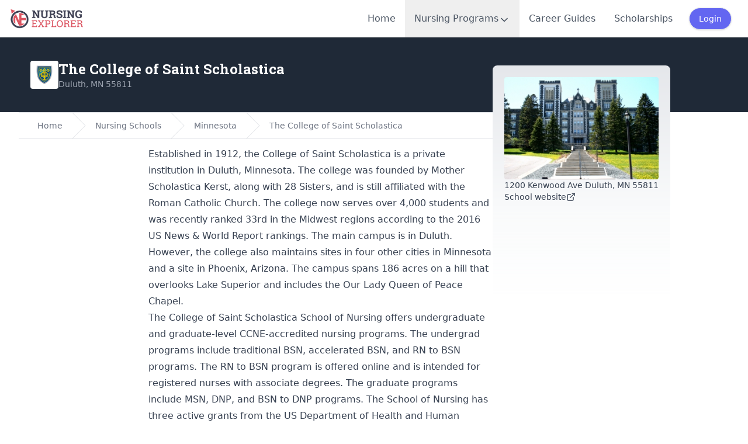

--- FILE ---
content_type: text/html; charset=utf-8
request_url: https://www.nursingexplorer.com/schools/the-college-of-saint-scholastica
body_size: 10795
content:
<!DOCTYPE html>

<html lang="en">

<head>
    <meta charset="UTF-8" />

<meta name="viewport" content="width=device-width, initial-scale=1" />

<meta name="csrf-token" content="yial3gAcU3foGDITGunbDgQ9ZtFn2WmYZbsqkhoW">

<title>The College of Saint Scholastica - Nursing Programs</title>

  <meta name="description" content="" />

  <meta name="robots" content="index, follow" />

  <link rel="canonical" href="https://www.nursingexplorer.com/schools/the-college-of-saint-scholastica" />


<meta name="impact-site-verification" value="d21b9874-a4a3-4114-a85f-0b3b008a1cf0" />
<meta name="google-site-verification" content="FyTfWVi6hycpL9KAZS3iqllJiSPVFdTxCsVZr3EoVVo" />

<link rel="apple-touch-icon" sizes="180x180" href="/favicon/apple-touch-icon.png" />
<link rel="icon" type="image/png" sizes="32x32" href="/favicon/favicon-32x32.png" />
<link rel="icon" type="image/png" sizes="16x16" href="/favicon/favicon-16x16.png" />
<link rel="icon" type="image/svg+xml" href="/favicon/favicon.ico" />
<link rel="shortcut icon" href="/favicon/favicon.ico">
<link rel="manifest" href="/favicon/site.webmanifest" />
<meta name="msapplication-TileColor" content="#da532c" />
<meta name="theme-color" content="#ffffff" />
<meta name="mobile-web-app-capable" content="yes">

  <meta property="og:title" content="The College of Saint Scholastica - Nursing Programs" />
  <meta property="og:type" content="website" />
  <meta property="og:site_name" content="NursingExplorer" />
  <meta property="og:locale" content="en_US" />
  <meta property="fb:app_id" content="382430558495908" />

  <meta property="og:description" content="" />

  <meta property="og:url" content="https://www.nursingexplorer.com/schools/the-college-of-saint-scholastica" />




  <meta name="twitter:title" content="The College of Saint Scholastica - Nursing Programs" />
  <meta name="twitter:site" content="@nursingexplorer" />

  <meta name="twitter:description" content="" />

  <meta http-equiv="last-modified" content="2026-01-22T00:02:47+00:00">
  <meta name="last-modified" content="2026-01-22T00:02:47+00:00">

<link rel="preload" as="style" href="https://www.nursingexplorer.com/build/assets/app-CfQYDv7g.css" /><link rel="preload" as="style" href="https://www.nursingexplorer.com/build/assets/tippy-BHH8rdGj.css" /><link rel="preload" as="style" href="https://www.nursingexplorer.com/build/assets/app-VPrDSsfO.css" /><link rel="modulepreload" as="script" href="https://www.nursingexplorer.com/build/assets/app-Dx4GhNDx.js" /><link rel="modulepreload" as="script" href="https://www.nursingexplorer.com/build/assets/tippy-Bs44mG4a.js" /><link rel="stylesheet" href="https://www.nursingexplorer.com/build/assets/app-CfQYDv7g.css" data-navigate-track="reload" /><link rel="stylesheet" href="https://www.nursingexplorer.com/build/assets/tippy-BHH8rdGj.css" data-navigate-track="reload" /><link rel="stylesheet" href="https://www.nursingexplorer.com/build/assets/app-VPrDSsfO.css" data-navigate-track="reload" /><script type="module" src="https://www.nursingexplorer.com/build/assets/app-Dx4GhNDx.js" data-navigate-track="reload"></script>
  <!-- Google tag (gtag.js) -->
<script async src="https://www.googletagmanager.com/gtag/js?id=G-PW68V8XD31"></script>
<script>
  window.dataLayer = window.dataLayer || [];

  function gtag() {
    dataLayer.push(arguments);
  }
  gtag('js', new Date());

  gtag('config', 'G-PW68V8XD31');
</script>
  <script defer data-domain="nursingexplorer.com"
  src="https://track.mapopia.com/js/script.file-downloads.hash.outbound-links.pageview-props.revenue.tagged-events.js">
</script>
<script>
  window.plausible = window.plausible || function() {
    (window.plausible.q = window.plausible.q || []).push(arguments)
  }
</script>
      <script async src="https://pagead2.googlesyndication.com/pagead/js/adsbygoogle.js?client=ca-pub-0309679384139834"
      crossorigin="anonymous"></script>
    <script type="text/javascript">
  (function(c, l, a, r, i, t, y) {
    c[a] = c[a] || function() {
      (c[a].q = c[a].q || []).push(arguments)
    };
    t = l.createElement(r);
    t.async = 1;
    t.src = "https://www.clarity.ms/tag/" + i;
    y = l.getElementsByTagName(r)[0];
    y.parentNode.insertBefore(t, y);
  })(window, document, "clarity", "script", "na92g18sz6");
</script>



<link href="https://cdn.jsdelivr.net/npm/pace-js@latest/pace-theme-default.min.css" rel="stylesheet" />
<script src="https://cdn.jsdelivr.net/npm/pace-js@latest/pace.min.js"></script>

<script type="text/javascript" src="https://www.esyoh.com/clients/js/widget.js?ver=3.0.0" id="esyoh-widget-js"></script>

  
</head>


<body x-data="appData()" x-on:scroll.window="showBackToTop = window.pageYOffset >= 1000">
  <nav class="bg-white w-full shadow fixed z-20" x-data="{ mobileMenuOpen: false }" @keydown.escape.prevent.stop="mobileMenuOpen=false">
  <div class="px-2">
    <div class="flex justify-between items-center h-16 mx-2">
      <a href="/">
        <img src="/img/logo.png" class="w-32 lazyload blur-up" />
      </a>
      <ul class="hidden lg:flex font-medium text-gray-600 h-full items-center">
        <li class="h-full"><a
            class="hover:text-rose-600 hover:bg-slate-100 h-full px-4 items-center flex
          
          "
            href="/">Home</a></li>
        <li x-data="{
            open: false,
            toggle() {
                this.open = !this.open
            },
            close(focusAfter) {
                this.open = false
                focusAfter && focusAfter.focus()
            }
        }" @keydown.escape.prevent.stop="close($refs.button)" class="h-full">
          <button x-ref="button" @click="open = !open" type="button" :aria-expanded="open"
            aria-controls="programs-menu"
            class="hover:text-rose-600 hover:bg-slate-100 h-full px-4 items-center flex
          
          ">
            <span class="flex w-full h-full gap-1 items-center">
              Nursing Programs
              <svg class="w-5 h-5 mt-1" xmlns="http://www.w3.org/2000/svg" width="24" height="24" viewBox="0 0 24 24"
  fill="none" stroke="currentColor" stroke-width="2" stroke-linecap="round" stroke-linejoin="round">
  <path d="m6 9 6 6 6-6" />
</svg>
            </span>
          </button>

          <div x-show="open" x-transition @click.outside="close($refs.button)" style="display:none;" id="programs-menu"
            class="absolute left-0 bg-white w-full min-h-96 shadow-md">
            <div class="max-w-7xl mx-auto py-6 px-4 sm:px-6 lg:pt-10 lg:pb-20 lg:px-8">

              <div class="text-sm text-gray-600 font-normal pb-6">
                Nursing Explorer provides a wide range of tools and resources to help you find the nursing program that
                best fits your needs. You can explore our database of programs by state or program type, search for a
                school by name, or use our proximity search tool to discover programs near your location.
              </div>

              <div class="flex gap-10">

                <div class="w-full sm:w-1/2 md:w-1/4">

                  <h4 class="text-lg font-medium tracking-wide text-gray-500 border-b-4 border-gray-200 pb-1.5 mb-2">
                    Entry Level Programs
                  </h4>

                  <ul class="flex flex-col text-sm font-medium text-gray-900 divide-y divide-gray-200 divide-dotted"
                    role="list">
                    <li><a class="flex p-1.5 items-center hover:bg-indigo-50 text-indigo-600" href="/lpn">LPN
                        Programs</a></li>
                    <li><a class="flex p-1.5 items-center hover:bg-indigo-50 text-indigo-600" href="/adn">ADN
                        Programs</a></li>
                    <li><a class="flex p-1.5 items-center hover:bg-indigo-50 text-indigo-600" href="/diploma">Diploma
                        Programs</a></li>
                    <li><a class="flex p-1.5 items-center hover:bg-indigo-50 text-indigo-600" href="/bsn">BSN
                        Programs</a></li>
                    <li><a class="flex p-1.5 items-center hover:bg-indigo-50 text-indigo-600"
                        href="/accelerated-bsn">Accelerated BSN</a></li>
                    <li><a class="flex p-1.5 items-center hover:bg-indigo-50 text-indigo-600"
                        href="/accelerated-msn">Direct Entry MSN</a></li>
                  </ul>
                </div>
                <div class="w-full sm:w-1/2 md:w-1/4 flex flex-col gap-6">

                  <div>
                    <h4 class="text-lg font-medium tracking-wide text-gray-500 border-b-4 border-gray-200 pb-1.5 mb-2">
                      Bridge Programs
                    </h4>

                    <ul class="flex flex-col text-sm font-medium text-gray-900 divide-y divide-gray-200 divide-dotted"
                      role="list">
                      <li><a class="flex p-1.5 items-center hover:bg-indigo-50 text-indigo-600" href="/lpn-to-adn">LPN
                          to ADN Programs</a></li>
                      <li><a class="flex p-1.5 items-center hover:bg-indigo-50 text-indigo-600" href="/lpn-to-bsn">LPN
                          to BSN Programs</a></li>
                      <li><a class="flex p-1.5 items-center hover:bg-indigo-50 text-indigo-600" href="/rn-to-bsn">RN to
                          BSN Programs</a></li>
                    </ul>
                  </div>

                  <div>
                    <h4 class="text-lg font-medium tracking-wide text-gray-500 border-b-4 border-gray-200 pb-1.5 mb-2">
                      Graduate Programs
                    </h4>

                    <ul class="flex flex-col text-sm font-medium text-gray-900 divide-y divide-gray-200 divide-dotted"
                      role="list">
                      <li><a class="flex p-1.5 items-center hover:bg-indigo-50 text-indigo-600" href="/masters">MSN
                          &amp; RN to MSN Programs</a></li>
                      <li><a class="flex p-1.5 items-center hover:bg-indigo-50 text-indigo-600" href="/doctoral">DNP
                          &amp; PhD Programs</a></li>
                    </ul>
                  </div>

                </div>
                <div class="w-full sm:w-1/2 md:w-1/4">

                  <div>
                    <h4 class="text-lg font-medium tracking-wide text-gray-500 border-b-4 border-gray-200 pb-1.5 mb-2">
                      Nursing Schools Search
                    </h4>

                    <ul class="flex flex-col text-sm font-medium text-gray-900 divide-y divide-gray-200 divide-dotted"
                      role="list">
                      <li><a class="flex p-1.5 items-center hover:bg-indigo-50 text-indigo-600" href="/schools">Search
                          by School Name</a></li>
                      <li><a class="flex p-1.5 items-center hover:bg-indigo-50 text-indigo-600" href="/states">Find
                          Schools by State</a></li>
                      <li><a class="flex p-1.5 items-center hover:bg-indigo-50 text-indigo-600" href="/programs">
                          Nursing Programs Near Me
                        </a></li>
                    </ul>
                  </div>

                </div>
              </div>

            </div>
          </div>

        </li>
        <li class="h-full"><a
            class="hover:text-rose-600 hover:bg-slate-100 h-full px-4 items-center flex
          
          "
            href="/careers">Career Guides</a>
        </li>
        <li class="h-full"><a
            class="hover:text-rose-600 hover:bg-slate-100 h-full px-4 items-center flex
          
          "
            href="/scholarships">Scholarships</a>
        </li>

                  <a class="font-medium text-sm border shadow rounded-full bg-indigo-500 text-white px-4 py-2 mx-3 flex items-center justify-center"
            href="/login">
            Login
          </a>
        
      </ul>
      <div class="flex items-center lg:hidden">

                  <a class="font-medium text-sm border shadow rounded-full bg-indigo-500 text-white px-4 py-2 mx-3 flex items-center justify-center"
            href="/login">
            Login
          </a>
        
        <button class=" hover:bg-gray-200 rounded-full w-10 h-10 hidden">
          <svg class="w-6 h-6" xmlns="http://www.w3.org/2000/svg" width="24" height="24" viewBox="0 0 24 24"
  fill="none" stroke="currentColor" stroke-width="2" stroke-linecap="round" stroke-linejoin="round">
  <circle cx="11" cy="11" r="8" />
  <path d="m21 21-4.3-4.3" />
</svg>
        </button>

        <button class="hover:bg-gray-200 rounded-full w-10 h-10 flex justify-center items-center"
          :aria-expanded="mobileMenuOpen" aria-controls="mobile-menu"
          @keydown.escape.prevent.stop="mobileMenuOpen = false" @click="mobileMenuOpen = ! mobileMenuOpen">
          <span x-show="!mobileMenuOpen">
            <svg class="w-6 h-6" xmlns="http://www.w3.org/2000/svg" width="24" height="24" viewBox="0 0 24 24"
  fill="none" stroke="currentColor" stroke-width="2" stroke-linecap="round" stroke-linejoin="round">
  <line x1="4" x2="20" y1="12" y2="12" />
  <line x1="4" x2="20" y1="6" y2="6" />
  <line x1="4" x2="20" y1="18" y2="18" />
</svg>
          </span>
          <span x-show="mobileMenuOpen">
            <svg class="w-6 h-6" xmlns="http://www.w3.org/2000/svg" width="24" height="24" viewBox="0 0 24 24"
  fill="none" stroke="currentColor" stroke-width="2" stroke-linecap="round" stroke-linejoin="round">
  <path d="M18 6 6 18" />
  <path d="m6 6 12 12" />
</svg>
          </span>
        </button>


      </div>
    </div>
    <div class="absolute inset-x-0 top-16 bg-white shadow-lg z-20 pt-4 overflow-y-scroll h-screen" style="display: none"
  x-show="mobileMenuOpen" @click.outside="mobileMenuOpen = false" id="mobile-menu">
  <ul role="list" class="divide-y divide-gray-200 h-full mb-64">
    <li>
      <a href="/" class="text-gray-900 flex items-center gap-2 px-6 py-3 text-sm font-medium">
        <svg class=" w-5 h-5 text-gray-400" xmlns="http://www.w3.org/2000/svg" width="24" height="24" viewBox="0 0 24 24"
  fill="none" stroke="currentColor" stroke-width="2" stroke-linecap="round" stroke-linejoin="round">
  <path d="m3 9 9-7 9 7v11a2 2 0 0 1-2 2H5a2 2 0 0 1-2-2z" />
  <polyline points="9 22 9 12 15 12 15 22" />
</svg>
        Home
      </a>
    </li>
    <li>
      <a href="/careers" class="text-gray-900 flex items-center gap-2 px-6 py-3 text-sm font-medium">
        <svg class=" w-5 h-5 text-gray-400" xmlns="http://www.w3.org/2000/svg" width="24" height="24" viewBox="0 0 24 24"
  fill="none" stroke="currentColor" stroke-width="2" stroke-linecap="round" stroke-linejoin="round">
  <path d="M12 11v4" />
  <path d="M14 13h-4" />
  <path d="M16 6V4a2 2 0 0 0-2-2h-4a2 2 0 0 0-2 2v2" />
  <path d="M18 6v14" />
  <path d="M6 6v14" />
  <rect width="20" height="14" x="2" y="6" rx="2" />
</svg>
        Careers Guides
      </a>
    </li>
    <li>
      <a href="/scholarships" class="text-gray-900 flex items-center gap-2 px-6 py-3 text-sm font-medium">
        <svg class=" w-5 h-5 text-gray-400" xmlns="http://www.w3.org/2000/svg" width="24" height="24" viewBox="0 0 24 24"
  fill="none" stroke="currentColor" stroke-width="2" stroke-linecap="round" stroke-linejoin="round">
  <path
    d="M3.85 8.62a4 4 0 0 1 4.78-4.77 4 4 0 0 1 6.74 0 4 4 0 0 1 4.78 4.78 4 4 0 0 1 0 6.74 4 4 0 0 1-4.77 4.78 4 4 0 0 1-6.75 0 4 4 0 0 1-4.78-4.77 4 4 0 0 1 0-6.76Z" />
  <path d="M16 8h-6a2 2 0 1 0 0 4h4a2 2 0 1 1 0 4H8" />
  <path d="M12 18V6" />
</svg>
        Scholarships Search
      </a>
    </li>
    <li>
      <a href="/nclex" class="text-gray-900 flex items-center gap-2 px-6 py-3 text-sm font-medium">
        <svg class=" w-5 h-5 text-gray-400" xmlns="http://www.w3.org/2000/svg" width="24" height="24" viewBox="0 0 24 24"
  fill="none" stroke="currentColor" stroke-width="2" stroke-linecap="round" stroke-linejoin="round">
  <path d="M8 3H2v15h7c1.7 0 3 1.3 3 3V7c0-2.2-1.8-4-4-4Z" />
  <path d="m16 12 2 2 4-4" />
  <path d="M22 6V3h-6c-2.2 0-4 1.8-4 4v14c0-1.7 1.3-3 3-3h7v-2.3" />
</svg>
        Nursing Exams
      </a>
    </li>
    <li>
      <a href="/programs" class="text-gray-900 flex items-center gap-2 px-6 py-3 text-sm font-medium">
        <svg xmlns="http://www.w3.org/2000/svg" width="24" height="24" viewBox="0 0 24 24" fill="none" stroke="currentColor"
  stroke-width="2" stroke-linecap="round" stroke-linejoin="round" class=" w-5 h-5 text-gray-400">
  <path
    d="M21.42 10.922a1 1 0 0 0-.019-1.838L12.83 5.18a2 2 0 0 0-1.66 0L2.6 9.08a1 1 0 0 0 0 1.832l8.57 3.908a2 2 0 0 0 1.66 0z" />
  <path d="M22 10v6" />
  <path d="M6 12.5V16a6 3 0 0 0 12 0v-3.5" />
</svg>
        Find Programs Near You
      </a>
    </li>
    <li>
      <a href="/schools" class="text-gray-900 flex items-center gap-2 px-6 py-3 text-sm font-medium">
        <svg class=" w-5 h-5 text-gray-400" xmlns="http://www.w3.org/2000/svg" width="24" height="24" viewBox="0 0 24 24"
  fill="none" stroke="currentColor" stroke-width="2" stroke-linecap="round" stroke-linejoin="round">
  <circle cx="12" cy="10" r="1" />
  <path d="M22 20V8h-4l-6-4-6 4H2v12a2 2 0 0 0 2 2h16a2 2 0 0 0 2-2" />
  <path d="M6 17v.01" />
  <path d="M6 13v.01" />
  <path d="M18 17v.01" />
  <path d="M18 13v.01" />
  <path d="M14 22v-5a2 2 0 0 0-2-2a2 2 0 0 0-2 2v5" />
</svg>
        Find Schools by Name
      </a>
    </li>
    <li>
      <div class="flex flex-col gap-4 p-3">
        <div class="w-full">

          <h4 class="text-sm font-medium tracking-wide bg-indigo-50 p-3 mb-2 text-gray-500 uppercase">
            Entry Level Programs
          </h4>

          <ul class="flex flex-col gap-1 text-sm font-medium text-gray-900" role="list">
            <li class="h-10"><a class="flex p-3 items-center hover:bg-indigo-50 transition ease-in-out duration-150"
                href="/lpn">LPN Programs</a></li>
            <li class="h-10"><a class="flex p-3 items-center hover:bg-indigo-50 transition ease-in-out duration-150"
                href="/adn">ADN Programs</a></li>
            <li class="h-10"><a class="flex p-3 items-center hover:bg-indigo-50 transition ease-in-out duration-150"
                href="/diploma">Diploma Programs</a></li>
            <li class="h-10"><a class="flex p-3 items-center hover:bg-indigo-50 transition ease-in-out duration-150"
                href="/bsn">BSN Programs</a></li>
            <li class="h-10"><a class="flex p-3 items-center hover:bg-indigo-50 transition ease-in-out duration-150"
                href="/accelerated-bsn">Accelerated BSN</a></li>
            <li class="h-10"><a class="flex p-3 items-center hover:bg-indigo-50 transition ease-in-out duration-150"
                href="/accelerated-msn">Direct Entry MSN</a></li>
          </ul>
        </div>
        <div class="w-full">

          <h4 class="text-sm font-medium tracking-wide bg-indigo-50 p-3 mb-2 text-gray-500 uppercase">
            Bridge Programs
          </h4>

          <ul class="flex flex-col gap-1 text-sm font-medium text-gray-900" role="list">
            <li class="h-10"><a class="flex p-3 items-center hover:bg-indigo-50 transition ease-in-out duration-150"
                href="/lpn-to-adn">LPN to ADN Programs</a></li>
            <li class="h-10"><a class="flex p-3 items-center hover:bg-indigo-50 transition ease-in-out duration-150"
                href="/lpn-to-bsn">LPN to BSN Programs</a></li>
            <li class="h-10"><a class="flex p-3 items-center hover:bg-indigo-50 transition ease-in-out duration-150"
                href="/rn-to-bsn">RN to BSN Programs</a></li>
          </ul>

        </div>
        <div class="w-full">

          <h4 class="text-sm font-medium tracking-wide bg-indigo-50 p-3 mb-2 text-gray-500 uppercase">
            Graduate Programs
          </h4>

          <ul class="flex flex-col gap-1 text-sm font-medium text-gray-900" role="list">
            <li class="h-10"><a class="flex p-3 items-center hover:bg-indigo-50 transition ease-in-out duration-150"
                href="/masters">MSN &amp; RN to MSN Programs</a></li>
            <li class="h-10"><a class="flex p-3 items-center hover:bg-indigo-50 transition ease-in-out duration-150"
                href="/doctoral">DNP &amp; PhD Programs</a></li>
          </ul>

        </div>
      </div>

    </li>
  </ul>
</div>
  </div>
</nav>
  <div class="pt-16">
      <div class="relative" data-spy="scroll" data-target="#college_nav">
        <div class="bg-gray-800 p-5 h-32">
  <div class="md:container flex items-center h-full">

    <div class="flex items-center justify-between gap-4">
      <div class="flex items-center gap-3">
        <div class="w-12 h-12 flex-none bg-white rounded flex items-center justify-center">
          <img class="w-8 h-8 lazyload blur-up" src="/img/lqip.jpg" data-src="https://assets.nursingexplorer.com/logos/174899.png"
            alt="The College of Saint Scholastica logo">
        </div>
        <div>
          <h1 class="text-lg md:text-xl lg:text-2xl text-white">
            The College of Saint Scholastica
                      </h1>
          <div class="text-sm text-gray-400 font-medium">
            Duluth, MN 55811
          </div>
        </div>
      </div>
          </div>
  </div>
</div>

    <div class="md:container mb-40 px-5" id="ne-page">

      <div class="flex flex-col md:flex-row gap-3 min-h-[50rem]">

        <div class="md:w-8/12 w-full">
          <nav class="bg-white border-y border-gray-200 lg:flex hidden" aria-label="Breadcrumb">
  <ol role="list" class="max-w-screen-xl w-full mx-auto px-4 flex space-x-4 sm:px-6 lg:px-8">
    <li class="flex">
      <div class="flex items-center">
        <a href="/" class="text-sm font-medium text-gray-500 hover:text-gray-700">
          Home
        </a>
      </div>
    </li>

          <li class="flex">
        <div class="flex items-center">
          <svg class="flex-shrink-0 w-6 h-full text-gray-200" viewBox="0 0 24 44" preserveAspectRatio="none"
            fill="currentColor" xmlns="http://www.w3.org/2000/svg" aria-hidden="true">
            <path d="M.293 0l22 22-22 22h1.414l22-22-22-22H.293z" />
          </svg>
          <a href="/states" class="ml-4 text-sm font-medium text-gray-500 hover:text-gray-700">
            Nursing Schools
          </a>
        </div>
      </li>
          <li class="flex">
        <div class="flex items-center">
          <svg class="flex-shrink-0 w-6 h-full text-gray-200" viewBox="0 0 24 44" preserveAspectRatio="none"
            fill="currentColor" xmlns="http://www.w3.org/2000/svg" aria-hidden="true">
            <path d="M.293 0l22 22-22 22h1.414l22-22-22-22H.293z" />
          </svg>
          <a href="/states/minnesota" class="ml-4 text-sm font-medium text-gray-500 hover:text-gray-700">
            Minnesota
          </a>
        </div>
      </li>
          <li class="flex">
        <div class="flex items-center">
          <svg class="flex-shrink-0 w-6 h-full text-gray-200" viewBox="0 0 24 44" preserveAspectRatio="none"
            fill="currentColor" xmlns="http://www.w3.org/2000/svg" aria-hidden="true">
            <path d="M.293 0l22 22-22 22h1.414l22-22-22-22H.293z" />
          </svg>
          <a href="/schools/the-college-of-saint-scholastica" class="ml-4 text-sm font-medium text-gray-500 hover:text-gray-700">
            The College of Saint Scholastica
          </a>
        </div>
      </li>
    
  </ol>
</nav>

          <div class="flex flex-col md:flex-row">

            <div class="w-full md:w-[300px] text-xs prose p-4 pl-0">
              <div class="esy_widget_container"></div>
<script data-cfasync="false" type="text/javascript">
  document.addEventListener("DOMContentLoaded", function(event) {
    ESY.Widget({
      domain_id: 'nursingexplorer.com',
      widget_id: 760888
    });
  });
</script>
            </div>

            <div class="w-full flex flex-col gap-6 py-3">

                              <div class="prose max-w-none bg-white" id="overview">
                  <p>Established in 1912, the College of Saint Scholastica is a private institution in Duluth, Minnesota. The college was founded by Mother Scholastica Kerst, along with 28 Sisters, and is still affiliated with the Roman Catholic Church. The college now serves over 4,000 students and was recently ranked 33rd in the Midwest regions according to the 2016 US News &amp; World Report rankings. The main campus is in Duluth. However, the college also maintains sites in four other cities in Minnesota and a site in Phoenix, Arizona. The campus spans 186 acres on a hill that overlooks Lake Superior and includes the Our Lady Queen of Peace Chapel.&nbsp; &nbsp;&nbsp;</p>
<p>The College of Saint Scholastica School of Nursing offers undergraduate and graduate-level CCNE-accredited nursing programs. The undergrad programs include traditional BSN, accelerated BSN, and RN to BSN programs. The RN to BSN program is offered online and is intended for registered nurses with associate degrees. The graduate programs include MSN, DNP, and BSN to DNP programs. The School of Nursing has three active grants from the US Department of Health and Human Services, including the Rural Academic Practice Partnership for Northeastern Minnesota. This program provides students with clinical experience at primary care facilities in rural and underserved communities throughout the region.&nbsp;</p>
                </div>
              
              <div id="programs">


  <div class="flex flex-col gap-2">
          <div class="relative" x-data="{ selected: 1 }" id="accelerated-bsn">
        <button type="button"
          class="w-full p-4 px-6 text-left bg-gray-50 hover:bg-gray-100 border border-gray-200 shadow rounded-md"
          @click="selected !== 1 ? selected = 1 : selected = null">
          <div class="flex items-center justify-between font-semibold">
            <div class="flex items-center">
              <h3 class="text-lg">Accelerated BSN</h3>
                                        </div>

            <span class="text-gray-400 text-sm">
              <svg class="w-8 h-8" xmlns="http://www.w3.org/2000/svg" width="24" height="24" viewBox="0 0 24 24"
  fill="none" stroke="currentColor" stroke-width="2" stroke-linecap="round" stroke-linejoin="round">
  <path d="m9 18 6-6-6-6" />
</svg>
            </span>
          </div>
        </button>
        <div class="px-4 -mt-px">
          <div class=" rounded-md border border-gray-200">
            <div class="relative overflow-hidden transition-all max-h-0 duration-400" style=""
              x-ref="container1"
              x-bind:style="selected == 1 ? 'max-height: ' + $refs.container1.scrollHeight +
                  'px' :
                  ''">
              <div class="prose px-6 py-6 max-w-none">
                                  <small class="text-xs text-gray-500 font-normal">
                    Updated on:
                    26 Oct, 2025
                  </small>
                  <h4>Program Length &amp; Format</h4>
<ul>
<li>Three consecutive semesters, 12 months total</li>
<li>Hybrid delivery: online coursework and synchronous webinars combined with in-person labs and clinicals</li>
<li>Nursing major credits: 45 total (41 nursing credits plus a 4-credit Theology and Religious Studies course)</li>
<li>Campus options: Duluth or St. Cloud (lab and clinical in-person days determined by campus)</li>
</ul>
<h4>Admission Requirements</h4>
<ul>
<li>Baccalaureate degree in a non-nursing field from an accredited college or university</li>
<li>Current Certified Nursing Assistant (CNA/NA-R) registration or course completion</li>
<li>Cumulative GPA minimum 3.0 for admission consideration</li>
</ul>
<h4>Prerequisites</h4>
<ul>
<li>Lifespan Developmental Psychology (3–4 credits)</li>
<li>Human Anatomy and Physiology (A&amp;P I and II OR Anatomy + Physiology) totaling 6–8 credits; A&amp;P I and II must be taken at the same institution</li>
<li>General Chemistry (no lab) (3–4 credits) and Microbiology (no lab) (3–4 credits)</li>
<li>Nutrition (minimum 2 credits)</li>
<li>Pathopharmacology requirement: either a single pathopharmacology course (minimum 3 credits) OR pathophysiology plus pharmacology (3–4 credits total)</li>
<li>All prerequisites must be completed prior to program start; recommended to have four prerequisites completed at application with three being science courses</li>
</ul>
<h4>Deadlines</h4>
<ul>
<li>All applications open August 10 each year</li>
<li>Duluth and St. Cloud September start: priority deadline March 15; rolling admissions until final deadline July 10</li>
<li>Duluth and St. Cloud January start: priority deadline July 15; rolling admissions until final deadline October 25</li>
<li>St. Cloud May start: priority deadline November 15; rolling admissions until final deadline March 7</li>
</ul>
<h4>Application</h4>
<ul>
<li>Applications must be submitted through the institution's online application system (application portal name not specified in source)</li>
<li>Transcripts for all prerequisite and prior baccalaureate coursework must be received by the College before program start</li>
<li>CLEP credit accepted for prerequisite courses when CLEP exam exists</li>
</ul>
<h4>Selection Process</h4>
<ul>
<li>Priority consideration given to applicants with a greater number of prerequisite courses completed at the time of application</li>
<li>Rolling admissions following priority deadlines until final deadlines or seats are filled</li>
<li>Meeting minimum requirements does not guarantee admission</li>
</ul>
<h4>Accepted Students (post-offer requirements)</h4>
<ul>
<li>Submit $750 non-refundable deposit with Decision Response Form</li>
<li>Complete and pass caregiver and criminal background checks (required by clinical agencies)</li>
<li>Submit current CPR certificate (American Heart Association Healthcare Provider CPR or equivalent)</li>
<li>Provide CNA/NA-R registration documentation</li>
<li>Complete required online orientation module (sent approximately one month before program start)</li>
</ul>
<h4>Immunization Requirements</h4>
<ul>
<li>Measles, Mumps, Rubella (MMR): two doses or positive titers</li>
<li>Tdap: tetanus, diphtheria, pertussis vaccine</li>
<li>Varicella: positive titer or two vaccine doses</li>
<li>Tuberculosis: two-step negative Mantoux skin test (both tests negative)</li>
<li>Hepatitis B: three-dose series or positive titer</li>
<li>Influenza vaccination</li>
</ul>
<h4>Clinical &amp; Simulation Lab</h4>
<ul>
<li>Clinical settings include acute care, ambulatory care, and rural sites; placements supervised by St. Scholastica faculty or RN preceptors</li>
<li>Duluth clinical sites include Essentia St. Mary’s Hospital and St. Luke’s Hospital plus other regional facilities; St. Cloud sites include CentraCare St. Cloud Hospital and agencies in the Twin Cities area</li>
<li>Office of Educational Experiences secures clinical placements; students responsible for transportation, lodging, meals, and parking; some rotations may require overnight travel</li>
<li>Simulation labs use low-, medium-, and high-fidelity manikins and standardized patients; lab days scheduled on Tuesdays and Wednesdays at both locations</li>
<li>Credit-hour to clock-hour conversions: theory = 1 hour per credit; laboratory = 2 hours per credit; clinical = 3 hours per credit</li>
</ul>
<h4>Program Requirements and Degree</h4>
<ul>
<li>Major credits required: 45</li>
<li>Major residency credits: 16</li>
<li>Minimum grade requirement for program courses: C (with specific grade requirements for certain prerequisites)</li>
<li>Institutional degree requirements: total credits 120; upper-division credits 40; minimum institutional GPA 2.0</li>
</ul>
<h4>Credit Transfer</h4>
<ul>
<li>CLEP credit accepted for prerequisite courses if CLEP exam is available</li>
<li>Major residency requirement: 16 residency credits</li>
</ul>
<h4>Cost &amp; Fees</h4>
<ul>
<li>Tuition: $14,784 per semester (2025–26 academic year)</li>
<li>Estimated additional program costs: approximately $4,200 (examples: NCLEX preparation subscription, examination security software, clinical compliance subscription, skills/simulation supplies)</li>
<li>Deposit requirement for accepted students: $750 non-refundable</li>
<li>Tuition rates and additional costs are subject to change; total program cost may vary based on transfer credits</li>
</ul>
<h4>Contacts</h4>
<ul>
<li>Morgan Madden, Admissions Counselor — 218-723-6230</li>
<li>Main campus address: 1200 Kenwood Avenue, Duluth, MN 55811, United States</li>
</ul>
                              </div>
            </div>
          </div>
        </div>

      </div>
          <div class="relative" x-data="{ selected: 0 }" id="bsn">
        <button type="button"
          class="w-full p-4 px-6 text-left bg-gray-50 hover:bg-gray-100 border border-gray-200 shadow rounded-md"
          @click="selected !== 0 ? selected = 0 : selected = null">
          <div class="flex items-center justify-between font-semibold">
            <div class="flex items-center">
              <h3 class="text-lg">BSN</h3>
                                        </div>

            <span class="text-gray-400 text-sm">
              <svg class="w-8 h-8" xmlns="http://www.w3.org/2000/svg" width="24" height="24" viewBox="0 0 24 24"
  fill="none" stroke="currentColor" stroke-width="2" stroke-linecap="round" stroke-linejoin="round">
  <path d="m9 18 6-6-6-6" />
</svg>
            </span>
          </div>
        </button>
        <div class="px-4 -mt-px">
          <div class=" rounded-md border border-gray-200">
            <div class="relative overflow-hidden transition-all max-h-0 duration-400" style=""
              x-ref="container0"
              x-bind:style="selected == 0 ? 'max-height: ' + $refs.container0.scrollHeight +
                  'px' :
                  ''">
              <div class="prose px-6 py-6 max-w-none">
                                  <span class="text-gray-400">Not reviewed yet</span>
                              </div>
            </div>
          </div>
        </div>

      </div>
          <div class="relative" x-data="{ selected: 5 }" id="bsn-to-dnp">
        <button type="button"
          class="w-full p-4 px-6 text-left bg-gray-50 hover:bg-gray-100 border border-gray-200 shadow rounded-md"
          @click="selected !== 5 ? selected = 5 : selected = null">
          <div class="flex items-center justify-between font-semibold">
            <div class="flex items-center">
              <h3 class="text-lg">BSN to DNP</h3>
                                        </div>

            <span class="text-gray-400 text-sm">
              <svg class="w-8 h-8" xmlns="http://www.w3.org/2000/svg" width="24" height="24" viewBox="0 0 24 24"
  fill="none" stroke="currentColor" stroke-width="2" stroke-linecap="round" stroke-linejoin="round">
  <path d="m9 18 6-6-6-6" />
</svg>
            </span>
          </div>
        </button>
        <div class="px-4 -mt-px">
          <div class=" rounded-md border border-gray-200">
            <div class="relative overflow-hidden transition-all max-h-0 duration-400" style=""
              x-ref="container5"
              x-bind:style="selected == 5 ? 'max-height: ' + $refs.container5.scrollHeight +
                  'px' :
                  ''">
              <div class="prose px-6 py-6 max-w-none">
                                  <span class="text-gray-400">Not reviewed yet</span>
                              </div>
            </div>
          </div>
        </div>

      </div>
          <div class="relative" x-data="{ selected: 4 }" id="dnp">
        <button type="button"
          class="w-full p-4 px-6 text-left bg-gray-50 hover:bg-gray-100 border border-gray-200 shadow rounded-md"
          @click="selected !== 4 ? selected = 4 : selected = null">
          <div class="flex items-center justify-between font-semibold">
            <div class="flex items-center">
              <h3 class="text-lg">DNP</h3>
                                        </div>

            <span class="text-gray-400 text-sm">
              <svg class="w-8 h-8" xmlns="http://www.w3.org/2000/svg" width="24" height="24" viewBox="0 0 24 24"
  fill="none" stroke="currentColor" stroke-width="2" stroke-linecap="round" stroke-linejoin="round">
  <path d="m9 18 6-6-6-6" />
</svg>
            </span>
          </div>
        </button>
        <div class="px-4 -mt-px">
          <div class=" rounded-md border border-gray-200">
            <div class="relative overflow-hidden transition-all max-h-0 duration-400" style=""
              x-ref="container4"
              x-bind:style="selected == 4 ? 'max-height: ' + $refs.container4.scrollHeight +
                  'px' :
                  ''">
              <div class="prose px-6 py-6 max-w-none">
                                  <span class="text-gray-400">Not reviewed yet</span>
                              </div>
            </div>
          </div>
        </div>

      </div>
          <div class="relative" x-data="{ selected: 6 }" id="fnp">
        <button type="button"
          class="w-full p-4 px-6 text-left bg-gray-50 hover:bg-gray-100 border border-gray-200 shadow rounded-md"
          @click="selected !== 6 ? selected = 6 : selected = null">
          <div class="flex items-center justify-between font-semibold">
            <div class="flex items-center">
              <h3 class="text-lg">Family Nurse Practitioner</h3>
                                        </div>

            <span class="text-gray-400 text-sm">
              <svg class="w-8 h-8" xmlns="http://www.w3.org/2000/svg" width="24" height="24" viewBox="0 0 24 24"
  fill="none" stroke="currentColor" stroke-width="2" stroke-linecap="round" stroke-linejoin="round">
  <path d="m9 18 6-6-6-6" />
</svg>
            </span>
          </div>
        </button>
        <div class="px-4 -mt-px">
          <div class=" rounded-md border border-gray-200">
            <div class="relative overflow-hidden transition-all max-h-0 duration-400" style=""
              x-ref="container6"
              x-bind:style="selected == 6 ? 'max-height: ' + $refs.container6.scrollHeight +
                  'px' :
                  ''">
              <div class="prose px-6 py-6 max-w-none">
                                  <span class="text-gray-400">Not reviewed yet</span>
                              </div>
            </div>
          </div>
        </div>

      </div>
          <div class="relative" x-data="{ selected: 3 }" id="msn">
        <button type="button"
          class="w-full p-4 px-6 text-left bg-gray-50 hover:bg-gray-100 border border-gray-200 shadow rounded-md"
          @click="selected !== 3 ? selected = 3 : selected = null">
          <div class="flex items-center justify-between font-semibold">
            <div class="flex items-center">
              <h3 class="text-lg">MSN</h3>
                                        </div>

            <span class="text-gray-400 text-sm">
              <svg class="w-8 h-8" xmlns="http://www.w3.org/2000/svg" width="24" height="24" viewBox="0 0 24 24"
  fill="none" stroke="currentColor" stroke-width="2" stroke-linecap="round" stroke-linejoin="round">
  <path d="m9 18 6-6-6-6" />
</svg>
            </span>
          </div>
        </button>
        <div class="px-4 -mt-px">
          <div class=" rounded-md border border-gray-200">
            <div class="relative overflow-hidden transition-all max-h-0 duration-400" style=""
              x-ref="container3"
              x-bind:style="selected == 3 ? 'max-height: ' + $refs.container3.scrollHeight +
                  'px' :
                  ''">
              <div class="prose px-6 py-6 max-w-none">
                                  <span class="text-gray-400">Not reviewed yet</span>
                              </div>
            </div>
          </div>
        </div>

      </div>
          <div class="relative" x-data="{ selected: 2 }" id="rn-to-bsn">
        <button type="button"
          class="w-full p-4 px-6 text-left bg-gray-50 hover:bg-gray-100 border border-gray-200 shadow rounded-md"
          @click="selected !== 2 ? selected = 2 : selected = null">
          <div class="flex items-center justify-between font-semibold">
            <div class="flex items-center">
              <h3 class="text-lg">RN to BSN</h3>
                                        </div>

            <span class="text-gray-400 text-sm">
              <svg class="w-8 h-8" xmlns="http://www.w3.org/2000/svg" width="24" height="24" viewBox="0 0 24 24"
  fill="none" stroke="currentColor" stroke-width="2" stroke-linecap="round" stroke-linejoin="round">
  <path d="m9 18 6-6-6-6" />
</svg>
            </span>
          </div>
        </button>
        <div class="px-4 -mt-px">
          <div class=" rounded-md border border-gray-200">
            <div class="relative overflow-hidden transition-all max-h-0 duration-400" style=""
              x-ref="container2"
              x-bind:style="selected == 2 ? 'max-height: ' + $refs.container2.scrollHeight +
                  'px' :
                  ''">
              <div class="prose px-6 py-6 max-w-none">
                                  <span class="text-gray-400">Not reviewed yet</span>
                              </div>
            </div>
          </div>
        </div>

      </div>
      </div>

</div>
              <div id="nclex_charts" class="flex flex-col gap-6">
    </div>
              <div id="accreditations"
  class="max-w-none prose prose-indigo rounded-lg shadow  bg-indigo-50  divide-y-2 divide-indigo-100">

  <div class="p-4 px-6">
    <h3 class="text-xl m-0">Accreditations</h3>
  </div>

  <div class="p-6 pt-0">
    <div class="flex flex-col gap-6">

      <div>
        <h4>Nursing Programs Accreditations</h4>
                  <ul class="m-0">
            <li>
              <span class="font-medium">Nursing (CNURED) - Nursing education programs at the baccalaureate degree levels</span>
              <em class="text-sm block mt-1 text-indigo-900">
                <span class="font-medium">Accredited by</span>
                Commission on Collegiate Nursing Education
              </em>
            </li>
          </ul>
                  <ul class="m-0">
            <li>
              <span class="font-medium">Nursing (CNURED) - Nursing education programs at the graduate degree levels</span>
              <em class="text-sm block mt-1 text-indigo-900">
                <span class="font-medium">Accredited by</span>
                Commission on Collegiate Nursing Education
              </em>
            </li>
          </ul>
              </div>

      <div>
        <h4>Institutional Accreditations</h4>
                  <ul class="m-0">
            <li>North Central Association of Colleges and Schools, The Higher Learning Commission</li>
          </ul>
              </div>

    </div>
  </div>

</div>
              
            </div>

          </div>

        </div>

        <div class="md:w-3/12 w-full relative">

          <div
            class="via-gray-50 via-30% to-50% bg-gradient-to-b from-gray-200 to-transparent rounded-lg pb-6 md:min-h-[50rem] md:absolute md:inset-0 md:-top-20 md:z-10">

            <div class="flex flex-col gap-8">

  <div class="p-5 pb-0">
    <img class="w-full rounded lazyload blur-up" src="/img/lqip.jpg" data-src="https://assets.nursingexplorer.com/colleges/mn/1301.jpg"
      alt="The College of Saint Scholastica">
  </div>

  <div class="prose px-5 text-sm">
    <div>
      <span>1200 Kenwood Ave</span>
      <span>Duluth, MN 55811</span>
              <a class="flex items-center gap-1" href="https://www.css.edu/" target="_blank">
          School website <svg class="w-4 h-4" xmlns="http://www.w3.org/2000/svg" width="24" height="24" viewBox="0 0 24 24"
  fill="none" stroke="currentColor" stroke-width="2" stroke-linecap="round" stroke-linejoin="round">
  <path d="M15 3h6v6" />
  <path d="M10 14 21 3" />
  <path d="M18 13v6a2 2 0 0 1-2 2H5a2 2 0 0 1-2-2V8a2 2 0 0 1 2-2h6" />
</svg>
        </a>
          </div>
  </div>

  
  </div>

            <div class="p-4">
              <div class="esy_widget_container"></div>
<script data-cfasync="false" type="text/javascript">
  document.addEventListener("DOMContentLoaded", function(event) {
    ESY.Widget({
      domain_id: 'nursingexplorer.com',
      widget_id: 873565
    });
  });
</script>


<style>
    .esy_widget_container .esy_widget_body {
      flex-flow: column;
      max-width: 100%;
      width: 100%;
    }

    .esy_widget_container .esy_widget_horizontal .esy_widget_body .select-box {
      max-width: 100%;
      width: 100%;
    }

    .esy_widget_container .esy_widget_horizontal .esy_widget_body .submit-box {
      max-width: 100%;
      width: 100%;

    }

    .esy_btn {
      background: #1f2937 !important;
    }
  </style>
            </div>

          </div>
        </div>

      </div>

    </div>

  </div>
  </div>
  <footer class="bg-gray-800" aria-labelledby="footer-heading">
  <h2 id="footer-heading" class="sr-only">Footer</h2>
  <div class="max-w-7xl mx-auto py-12 px-4 sm:px-6 lg:py-16 lg:px-8">
    <div class="xl:grid xl:grid-cols-4 xl:gap-8">
      <div class="space-y-8 xl:col-span-1">
        <img src="/img/lqip.jpg" data-src="/img/logo.png" class="w-32 lazyload blur-up" alt="Nursing Explorer" />
        <p class="text-gray-400 text-base">Your Nursing Career Compass: From Education to Profession.</p>
        <div class="flex space-x-6">
          <a href="https://www.facebook.com/nursingexplorer" class="text-gray-400 hover:text-gray-300">
            <span class="sr-only">Facebook</span>
            <svg xmlns="http://www.w3.org/2000/svg" width="24" height="24" viewBox="0 0 24 24" fill="none" stroke="currentColor"
  stroke-width="2" stroke-linecap="round" stroke-linejoin="round" class="w-6 h-6">
  <path d="M18 2h-3a5 5 0 0 0-5 5v3H7v4h3v8h4v-8h3l1-4h-4V7a1 1 0 0 1 1-1h3z" />
</svg>
          </a>
          <a href="https://twitter.com/nursingexplorer" class="text-gray-400 hover:text-gray-300">
            <span class="sr-only">Twitter</span>
            <svg xmlns="http://www.w3.org/2000/svg" width="24" height="24" viewBox="0 0 24 24" fill="none" stroke="currentColor"
  stroke-width="2" stroke-linecap="round" stroke-linejoin="round" class="w-6 h-6">
  <path
    d="M22 4s-.7 2.1-2 3.4c1.6 10-9.4 17.3-18 11.6 2.2.1 4.4-.6 6-2C3 15.5.5 9.6 3 5c2.2 2.6 5.6 4.1 9 4-.9-4.2 4-6.6 7-3.8 1.1 0 3-1.2 3-1.2z" />
</svg>
          </a>

          <a href="https://linkedin.com/company/nursingexplorer" class="text-gray-400 hover:text-gray-300">
            <span class="sr-only">LinkedIn</span>
            <svg xmlns="http://www.w3.org/2000/svg" width="24" height="24" viewBox="0 0 24 24" fill="none" stroke="currentColor"
  stroke-width="2" stroke-linecap="round" stroke-linejoin="round" class="w-6 h-6">
  <path d="M16 8a6 6 0 0 1 6 6v7h-4v-7a2 2 0 0 0-2-2 2 2 0 0 0-2 2v7h-4v-7a6 6 0 0 1 6-6z" />
  <rect width="4" height="12" x="2" y="9" />
  <circle cx="4" cy="4" r="2" />
</svg>
          </a>

          <a href="https://www.youtube.com/@nursingexplorer" class="text-gray-400 hover:text-gray-300">
            <span class="sr-only">Youtube</span>
            <svg class="w-6 h-6" xmlns="http://www.w3.org/2000/svg" width="24" height="24" viewBox="0 0 24 24"
  fill="none" stroke="currentColor" stroke-width="2" stroke-linecap="round" stroke-linejoin="round">
  <path
    d="M2.5 17a24.12 24.12 0 0 1 0-10 2 2 0 0 1 1.4-1.4 49.56 49.56 0 0 1 16.2 0A2 2 0 0 1 21.5 7a24.12 24.12 0 0 1 0 10 2 2 0 0 1-1.4 1.4 49.55 49.55 0 0 1-16.2 0A2 2 0 0 1 2.5 17" />
  <path d="m10 15 5-3-5-3z" />
</svg>
          </a>
        </div>
      </div>
      <div class="mt-12 grid grid-cols-2 gap-8 xl:mt-0 xl:col-span-3">
        <div class="md:grid md:grid-cols-2 md:gap-8">
          <div>
            <h3 class="text-sm font-semibold text-gray-400 tracking-wider uppercase">About</h3>
            <ul role="list" class="mt-4 space-y-4">
              <li>
                <a href="/about" class="text-base text-gray-400 hover:text-gray-300">About us</a>
              </li>

              <li>
                <a href="/contact" class="text-base text-gray-400 hover:text-gray-300"> Contact us</a>
              </li>

              <li>
                <a href="/privacy-policy" class="text-base text-gray-400 hover:text-gray-300"> Privacy policy </a>
              </li>

              <li>
                <a href="/terms-of-use" class="text-base text-gray-400 hover:text-gray-300"> Terms of service </a>
              </li>

              <li>
                <a href="/link-to-us" class="text-base text-gray-400 hover:text-gray-300"> Link to us </a>
              </li>

            </ul>
          </div>
          <div class="mt-12 md:mt-0">
            <h3 class="text-sm font-semibold text-gray-400 tracking-wider uppercase">Resources</h3>
            <ul role="list" class="mt-4 space-y-4">
              <li>
                <a href="/blog" class="text-base text-gray-400 hover:text-gray-300">Blog</a>
              </li>
              <li>
                <a href="/nclex" class="text-base text-gray-400 hover:text-gray-300">NCLEX</a>
              </li>
              <li>
                <a href="/gpa-calculator" class="text-base text-gray-400 hover:text-gray-300"> GPA Calculator </a>
              </li>

              <li>
                <a href="/boards" class="text-base text-gray-400 hover:text-gray-300"> State Board of Nursing </a>
              </li>

              <li>
                <a href="/glossary" class="text-base text-gray-400 hover:text-gray-300"> Nursing Glossary </a>
              </li>

              <li>
                <a href="/methodology" class="text-base text-gray-400 hover:text-gray-300"> Nursing Schools Ranking </a>
              </li>
            </ul>
          </div>
        </div>
        <div class="md:grid md:grid-cols-1 md:gap-8 ">
          <div>
            <h3 class="text-sm font-semibold text-gray-400 tracking-wider uppercase">Data Sources</h3>
            <ul role="list" class="mt-4 space-y-4">
              <li>
                <a href="https://www.ed.gov/" target="_blank" class="text-base text-gray-400 hover:text-gray-300"> U.S.
                  Department of
                  Education </a>
              </li>

              <li>
                <a href="/boards" class="text-base text-gray-400 hover:text-gray-300">
                  States Board of Nursing </a>
              </li>

              <li>
                <a href="http://www.aacnnursing.org/CCNE" target="_blank"
                  class="text-base text-gray-400 hover:text-gray-300">
                  Commission on Collegiate Nursing
                  Education (CCNE) </a>
              </li>

              <li>
                <a href="http://www.acenursing.org/" target="_blank"
                  class="text-base text-gray-400 hover:text-gray-300"> Accreditation
                  Commission for
                  Education in Nursing, Inc. (ACEN) </a>
              </li>

            </ul>
          </div>

        </div>
      </div>
    </div>
    <div class="mt-12 border-t border-gray-700 pt-8">
      <p class="text-base text-gray-400 xl:text-center">Copyright 2012-2026 Nursing Explorer. All Rights
        Reserved.</p>
    </div>
  </div>
</footer>

    <button x-show="showBackToTop" x-transition x-on:click="window.scrollTo({top: 0, behavior: 'smooth'})"
  class="bg-gray-800 text-white p-2 rounded-full fixed right-5 bottom-5">
  <svg xmlns="http://www.w3.org/2000/svg" width="20" height="20" viewBox="0 0 24 24">
    <path fill="currentColor"
      d="m11 7.825l-4.9 4.9q-.3.3-.7.288t-.7-.313q-.275-.3-.288-.7t.288-.7l6.6-6.6q.15-.15.325-.212T12 4.425q.2 0 .375.063t.325.212l6.6 6.6q.275.275.275.688t-.275.712q-.3.3-.713.3t-.712-.3L13 7.825V19q0 .425-.288.713T12 20q-.425 0-.713-.288T11 19V7.825Z" />
  </svg>
</button>
<script defer src="https://static.cloudflareinsights.com/beacon.min.js/vcd15cbe7772f49c399c6a5babf22c1241717689176015" integrity="sha512-ZpsOmlRQV6y907TI0dKBHq9Md29nnaEIPlkf84rnaERnq6zvWvPUqr2ft8M1aS28oN72PdrCzSjY4U6VaAw1EQ==" data-cf-beacon='{"version":"2024.11.0","token":"45ca9b435db544ba8bc6a6afac9db86d","r":1,"server_timing":{"name":{"cfCacheStatus":true,"cfEdge":true,"cfExtPri":true,"cfL4":true,"cfOrigin":true,"cfSpeedBrain":true},"location_startswith":null}}' crossorigin="anonymous"></script>
<script>(function(){function c(){var b=a.contentDocument||a.contentWindow.document;if(b){var d=b.createElement('script');d.innerHTML="window.__CF$cv$params={r:'9c22322a3c91d434',t:'MTc2OTExNzg4MQ=='};var a=document.createElement('script');a.src='/cdn-cgi/challenge-platform/scripts/jsd/main.js';document.getElementsByTagName('head')[0].appendChild(a);";b.getElementsByTagName('head')[0].appendChild(d)}}if(document.body){var a=document.createElement('iframe');a.height=1;a.width=1;a.style.position='absolute';a.style.top=0;a.style.left=0;a.style.border='none';a.style.visibility='hidden';document.body.appendChild(a);if('loading'!==document.readyState)c();else if(window.addEventListener)document.addEventListener('DOMContentLoaded',c);else{var e=document.onreadystatechange||function(){};document.onreadystatechange=function(b){e(b);'loading'!==document.readyState&&(document.onreadystatechange=e,c())}}}})();</script></body>

</html>


--- FILE ---
content_type: text/html; charset=utf-8
request_url: https://www.google.com/recaptcha/api2/aframe
body_size: 267
content:
<!DOCTYPE HTML><html><head><meta http-equiv="content-type" content="text/html; charset=UTF-8"></head><body><script nonce="A3qMV7trcBS00nMVjw6DVg">/** Anti-fraud and anti-abuse applications only. See google.com/recaptcha */ try{var clients={'sodar':'https://pagead2.googlesyndication.com/pagead/sodar?'};window.addEventListener("message",function(a){try{if(a.source===window.parent){var b=JSON.parse(a.data);var c=clients[b['id']];if(c){var d=document.createElement('img');d.src=c+b['params']+'&rc='+(localStorage.getItem("rc::a")?sessionStorage.getItem("rc::b"):"");window.document.body.appendChild(d);sessionStorage.setItem("rc::e",parseInt(sessionStorage.getItem("rc::e")||0)+1);localStorage.setItem("rc::h",'1769117884794');}}}catch(b){}});window.parent.postMessage("_grecaptcha_ready", "*");}catch(b){}</script></body></html>

--- FILE ---
content_type: application/javascript; charset=UTF-8
request_url: https://www.nursingexplorer.com/cdn-cgi/challenge-platform/scripts/jsd/main.js
body_size: 8255
content:
window._cf_chl_opt={AKGCx8:'b'};~function(N6,xw,xB,xC,xs,xb,xz,xj,xg,N1){N6=M,function(F,x,NB,N5,N,y){for(NB={F:551,x:375,N:420,y:369,a:436,R:343,e:355,X:396,n:437,V:333,v:490},N5=M,N=F();!![];)try{if(y=parseInt(N5(NB.F))/1*(parseInt(N5(NB.x))/2)+-parseInt(N5(NB.N))/3*(-parseInt(N5(NB.y))/4)+parseInt(N5(NB.a))/5*(parseInt(N5(NB.R))/6)+parseInt(N5(NB.e))/7+-parseInt(N5(NB.X))/8*(-parseInt(N5(NB.n))/9)+parseInt(N5(NB.V))/10+-parseInt(N5(NB.v))/11,y===x)break;else N.push(N.shift())}catch(a){N.push(N.shift())}}(o,290607),xw=this||self,xB=xw[N6(475)],xC=function(yL,yf,yH,yO,yT,yV,N7,x,N,y,a){return yL={F:533,x:426,N:438,y:385,a:342,R:456,e:412},yf={F:323,x:447,N:560,y:449,a:408,R:335,e:500,X:482,n:470,V:521,v:398,m:345,T:323,O:509,H:351,f:530,L:323,l:449,E:403,W:501,K:387,c:477,d:493,Y:493,D:323},yH={F:450,x:529},yO={F:508,x:429,N:529,y:493,a:415,R:478,e:331,X:478,n:331,V:331,v:532,m:385,T:523,O:484,H:405,f:561,L:400,l:471,E:345,W:377,K:336,c:486,d:473,Y:352,D:461,B:530,C:345,s:323,b:500,h:473,i:345,Z:398,z:478,j:483,P:484,g:473,A:394,J:404,G:354,U:345,I:472,Q:394,S:388,k:320,o0:556,o1:473,o2:382,o3:449,o4:345,o5:507,o6:334,o7:488,o8:488,o9:381,oo:477},yT={F:371,x:330,N:552,y:497,a:517,R:439,e:553,X:438,n:373,V:513,v:363,m:435,T:462,O:366,H:397,f:337,L:446,l:425,E:512,W:344,K:528,c:464,d:321,Y:380,D:397,B:469,C:469,s:460,b:397,h:460,i:340,Z:397,z:364,j:402,P:393,g:524,A:332,J:545,G:455,U:412},yV={F:384},N7=N6,x={'qkbFK':function(R,e,X,n,V){return R(e,X,n,V)},'NnZTB':N7(yL.F),'KojZw':function(R,e){return R+e},'WqFAn':N7(yL.x),'ucpeL':N7(yL.N),'jeaBP':function(R){return R()},'IEhWg':function(R,e){return e==R},'ooJEO':function(R,e){return R<e},'pWweM':function(R,e){return R!==e},'MrYyV':N7(yL.y),'VZeQN':function(R,e){return R!==e},'RuVAE':function(R,e){return R<e},'YMaxo':function(R,e){return R-e},'bVmmV':function(R,e){return e|R},'cswNb':function(R,e){return e==R},'TPmbb':function(R,e){return R>e},'OsUGq':function(R,e){return R<<e},'yccnk':function(R,e){return R-e},'sYsVa':function(R,e){return e&R},'RqbID':function(R,e){return R(e)},'lKTqc':function(R,e){return R>e},'CfwzP':function(R,e){return R-e},'AXHOu':function(R,e){return e==R},'VXJVc':function(R,e){return R-e},'WRTBd':function(R,e){return R(e)},'wdxNU':function(R,e){return R>e},'BsYhh':function(R,e){return R-e},'eWfYd':function(R,e){return R(e)},'lNjar':function(R,e){return e|R},'gchBo':function(R,e){return R&e},'TBZIa':function(R,e){return R==e},'NTImP':function(R,e){return e!==R},'DzVpN':function(R,e){return R==e},'tBOpW':N7(yL.a),'zTEYe':function(R,e){return R(e)},'pBOgE':function(R,e){return R<e},'qgsSt':function(R,e){return e==R},'TaBnt':function(R,e){return e*R},'HrtGm':function(R,e){return R<e},'tYomg':function(R,e){return R&e},'nfKYg':function(R,e){return R(e)},'oEhpA':function(R,e){return R==e},'AfkvF':function(R,e){return R<e},'ngFJH':function(R,e){return R-e}},N=String[N7(yL.R)],y={'h':function(R,yv,yX,N9,e,n,V,m,T,O,H){if(yv={F:494,x:422,N:560,y:459,a:476,R:503,e:467,X:536,n:409,V:514,v:353,m:440,T:378,O:554,H:459,f:441,L:479,l:372,E:493},yX={F:519},N9=N7,e={'BCcsx':function(X,n,V,m,T,N8){return N8=M,x[N8(yX.F)](X,n,V,m,T)},'CXBAg':N9(yT.F),'QeFVJ':N9(yT.x),'DQfcR':x[N9(yT.N)],'bGLtf':function(X,n){return X+n},'QzzWN':function(X,n){return X+n},'wlPft':function(X,n,No){return No=N9,x[No(yV.F)](X,n)},'TJAZC':N9(yT.y),'snzmC':x[N9(yT.a)],'sICPF':N9(yT.R),'CFndO':N9(yT.e)},N9(yT.X)===x[N9(yT.n)])return R==null?'':y.g(R,6,function(X,NM,V,m,f,L,l,E){if(NM=N9,e[NM(yv.F)]!==e[NM(yv.F)]){for(V=NM(yv.x)[NM(yv.N)]('|'),m=0;!![];){switch(V[m++]){case'0':f={};continue;case'1':f=e[NM(yv.y)](N,E,L[NM(yv.a)],'d.',f);continue;case'2':L=e[NM(yv.R)](NM(yv.e));continue;case'3':m[NM(yv.X)][NM(yv.n)](L);continue;case'4':return l={},l.r=f,l.e=null,l;case'5':L[NM(yv.V)]='-1';continue;case'6':L[NM(yv.v)]=e[NM(yv.m)];continue;case'7':X[NM(yv.X)][NM(yv.T)](L);continue;case'8':E=L[NM(yv.O)];continue;case'9':f=e[NM(yv.H)](V,E,E[e[NM(yv.f)]]||E[NM(yv.L)],'n.',f);continue;case'10':f=n(E,E,'',f);continue}break}}else return NM(yv.l)[NM(yv.E)](X)});else n=N[N9(yT.V)],V=e[N9(yT.v)](e[N9(yT.m)](e[N9(yT.T)](e[N9(yT.O)]+m[N9(yT.H)][N9(yT.f)],N9(yT.L)),n.r),e[N9(yT.l)]),m=new T[(N9(yT.E))](),m[N9(yT.W)](e[N9(yT.K)],V),m[N9(yT.c)]=2500,m[N9(yT.d)]=function(){},T={},T[N9(yT.Y)]=O[N9(yT.D)][N9(yT.Y)],T[N9(yT.B)]=H[N9(yT.D)][N9(yT.C)],T[N9(yT.s)]=f[N9(yT.b)][N9(yT.h)],T[N9(yT.i)]=L[N9(yT.Z)][N9(yT.z)],T[N9(yT.j)]=l,O=T,H={},H[N9(yT.P)]=W,H[N9(yT.g)]=O,H[N9(yT.A)]=e[N9(yT.J)],m[N9(yT.G)](E[N9(yT.U)](H))},'g':function(R,X,V,NF,T,O,H,L,E,W,K,Y,D,B,C,s,i,Z){if(NF=N7,x[NF(yO.F)](null,R))return'';for(O={},H={},L='',E=2,W=3,K=2,Y=[],D=0,B=0,C=0;x[NF(yO.x)](C,R[NF(yO.N)]);C+=1)if(s=R[NF(yO.y)](C),Object[NF(yO.a)][NF(yO.R)][NF(yO.e)](O,s)||(O[s]=W++,H[s]=!0),i=L+s,Object[NF(yO.a)][NF(yO.X)][NF(yO.n)](O,i))L=i;else{if(Object[NF(yO.a)][NF(yO.R)][NF(yO.V)](H,L)){if(x[NF(yO.v)](NF(yO.m),x[NF(yO.T)]))return;else{if(256>L[NF(yO.O)](0)){if(x[NF(yO.H)](NF(yO.f),NF(yO.L))){for(T=0;x[NF(yO.l)](T,K);D<<=1,B==X-1?(B=0,Y[NF(yO.E)](V(D)),D=0):B++,T++);for(Z=L[NF(yO.O)](0),T=0;8>T;D=D<<1|Z&1,B==x[NF(yO.W)](X,1)?(B=0,Y[NF(yO.E)](V(D)),D=0):B++,Z>>=1,T++);}else return x[NF(yO.K)](function(){}),'p'}else{for(Z=1,T=0;T<K;D=x[NF(yO.c)](D<<1.86,Z),x[NF(yO.d)](B,X-1)?(B=0,Y[NF(yO.E)](V(D)),D=0):B++,Z=0,T++);for(Z=L[NF(yO.O)](0),T=0;x[NF(yO.Y)](16,T);D=x[NF(yO.D)](D,1)|Z&1.56,B==x[NF(yO.B)](X,1)?(B=0,Y[NF(yO.C)](V(D)),D=0):B++,Z>>=1,T++);}E--,E==0&&(E=Math[NF(yO.s)](2,K),K++),delete H[L]}}else for(Z=O[L],T=0;T<K;D=D<<1.48|x[NF(yO.b)](Z,1),x[NF(yO.h)](B,X-1)?(B=0,Y[NF(yO.i)](x[NF(yO.Z)](V,D)),D=0):B++,Z>>=1,T++);L=(E--,E==0&&(E=Math[NF(yO.s)](2,K),K++),O[i]=W++,String(s))}if(L!==''){if(Object[NF(yO.a)][NF(yO.z)][NF(yO.e)](H,L)){if(x[NF(yO.j)](256,L[NF(yO.P)](0))){for(T=0;T<K;D<<=1,x[NF(yO.g)](B,x[NF(yO.A)](X,1))?(B=0,Y[NF(yO.C)](V(D)),D=0):B++,T++);for(Z=L[NF(yO.O)](0),T=0;8>T;D=D<<1|1&Z,x[NF(yO.J)](B,x[NF(yO.G)](X,1))?(B=0,Y[NF(yO.U)](x[NF(yO.I)](V,D)),D=0):B++,Z>>=1,T++);}else{for(Z=1,T=0;T<K;D=x[NF(yO.c)](D<<1.21,Z),x[NF(yO.F)](B,x[NF(yO.Q)](X,1))?(B=0,Y[NF(yO.i)](V(D)),D=0):B++,Z=0,T++);for(Z=L[NF(yO.P)](0),T=0;x[NF(yO.S)](16,T);D=x[NF(yO.c)](D<<1,Z&1),B==x[NF(yO.k)](X,1)?(B=0,Y[NF(yO.C)](V(D)),D=0):B++,Z>>=1,T++);}E--,E==0&&(E=Math[NF(yO.s)](2,K),K++),delete H[L]}else for(Z=O[L],T=0;T<K;D=1.25&Z|D<<1.82,B==x[NF(yO.Q)](X,1)?(B=0,Y[NF(yO.E)](x[NF(yO.o0)](V,D)),D=0):B++,Z>>=1,T++);E--,x[NF(yO.o1)](0,E)&&K++}for(Z=2,T=0;T<K;D=x[NF(yO.o2)](D<<1.03,x[NF(yO.o3)](Z,1)),B==x[NF(yO.k)](X,1)?(B=0,Y[NF(yO.o4)](x[NF(yO.Z)](V,D)),D=0):B++,Z>>=1,T++);for(;;)if(D<<=1,x[NF(yO.o5)](B,X-1)){if(x[NF(yO.o6)](NF(yO.o7),NF(yO.o8)))return x[NF(yO.o9)](x)!==null;else{Y[NF(yO.C)](V(D));break}}else B++;return Y[NF(yO.oo)]('')},'j':function(R,yq,Np){return yq={F:484},Np=N7,R==null?'':x[Np(yH.F)]('',R)?null:y.i(R[Np(yH.x)],32768,function(e,Nx){return Nx=Np,R[Nx(yq.F)](e)})},'i':function(R,X,V,NN,T,O,H,L,E,W,K,Y,D,B,C,s,j,i,Z,z){for(NN=N7,T=[],O=4,H=4,L=3,E=[],Y=V(0),D=X,B=1,W=0;3>W;T[W]=W,W+=1);for(C=0,s=Math[NN(yf.F)](2,2),K=1;K!=s;)for(i=x[NN(yf.x)][NN(yf.N)]('|'),Z=0;!![];){switch(i[Z++]){case'0':D>>=1;continue;case'1':D==0&&(D=X,Y=V(B++));continue;case'2':K<<=1;continue;case'3':z=x[NN(yf.y)](Y,D);continue;case'4':C|=K*(0<z?1:0);continue}break}switch(C){case 0:for(C=0,s=Math[NN(yf.F)](2,8),K=1;s!=K;z=x[NN(yf.y)](Y,D),D>>=1,D==0&&(D=X,Y=x[NN(yf.a)](V,B++)),C|=(x[NN(yf.R)](0,z)?1:0)*K,K<<=1);j=N(C);break;case 1:for(C=0,s=Math[NN(yf.F)](2,16),K=1;K!=s;z=x[NN(yf.e)](Y,D),D>>=1,x[NN(yf.X)](0,D)&&(D=X,Y=V(B++)),C|=x[NN(yf.n)](x[NN(yf.V)](0,z)?1:0,K),K<<=1);j=x[NN(yf.v)](N,C);break;case 2:return''}for(W=T[3]=j,E[NN(yf.m)](j);;){if(B>R)return'';for(C=0,s=Math[NN(yf.T)](2,L),K=1;s!=K;z=x[NN(yf.O)](Y,D),D>>=1,D==0&&(D=X,Y=x[NN(yf.H)](V,B++)),C|=K*(0<z?1:0),K<<=1);switch(j=C){case 0:for(C=0,s=Math[NN(yf.F)](2,8),K=1;s!=K;z=Y&D,D>>=1,D==0&&(D=X,Y=V(B++)),C|=(0<z?1:0)*K,K<<=1);T[H++]=N(C),j=x[NN(yf.f)](H,1),O--;break;case 1:for(C=0,s=Math[NN(yf.L)](2,16),K=1;s!=K;z=x[NN(yf.l)](Y,D),D>>=1,x[NN(yf.E)](0,D)&&(D=X,Y=V(B++)),C|=(x[NN(yf.W)](0,z)?1:0)*K,K<<=1);T[H++]=N(C),j=x[NN(yf.K)](H,1),O--;break;case 2:return E[NN(yf.c)]('')}if(x[NN(yf.E)](0,O)&&(O=Math[NN(yf.T)](2,L),L++),T[j])j=T[j];else if(H===j)j=W+W[NN(yf.d)](0);else return null;E[NN(yf.m)](j),T[H++]=W+j[NN(yf.Y)](0),O--,W=j,0==O&&(O=Math[NN(yf.D)](2,L),L++)}}},a={},a[N7(yL.e)]=y.h,a}(),xs={},xs[N6(463)]='o',xs[N6(431)]='s',xs[N6(427)]='u',xs[N6(520)]='z',xs[N6(443)]='n',xs[N6(550)]='I',xs[N6(374)]='b',xb=xs,xw[N6(468)]=function(F,x,N,y,yP,yj,yz,Ne,R,V,T,O,H,L,E){if(yP={F:399,x:540,N:499,y:540,a:347,R:328,e:325,X:347,n:328,V:325,v:558,m:406,T:531,O:529,H:392,f:383,L:442,l:465,E:480,W:421},yj={F:350,x:555,N:529,y:442,a:362,R:410},yz={F:415,x:478,N:331,y:345},Ne=N6,R={'IFVTf':function(W,K){return W<K},'BVWIc':function(W,K){return W===K},'NsMje':function(W,K){return W+K},'sPIck':function(W,K){return W<K},'XPchS':function(W,K,Y,D){return W(K,Y,D)},'XuIhz':function(W,K,Y){return W(K,Y)},'ynBUP':function(W,K){return W+K}},x===null||x===void 0)return y;for(V=xZ(x),F[Ne(yP.F)][Ne(yP.x)]&&(V=V[Ne(yP.N)](F[Ne(yP.F)][Ne(yP.y)](x))),V=F[Ne(yP.a)][Ne(yP.R)]&&F[Ne(yP.e)]?F[Ne(yP.X)][Ne(yP.n)](new F[(Ne(yP.V))](V)):function(W,NX,K){for(NX=Ne,W[NX(yj.F)](),K=0;R[NX(yj.x)](K,W[NX(yj.N)]);R[NX(yj.y)](W[K],W[K+1])?W[NX(yj.a)](R[NX(yj.R)](K,1),1):K+=1);return W}(V),T='nAsAaAb'.split('A'),T=T[Ne(yP.v)][Ne(yP.m)](T),O=0;R[Ne(yP.T)](O,V[Ne(yP.O)]);H=V[O],L=R[Ne(yP.H)](xi,F,x,H),T(L)?(E='s'===L&&!F[Ne(yP.f)](x[H]),R[Ne(yP.L)](Ne(yP.l),N+H)?X(N+H,L):E||X(N+H,x[H])):R[Ne(yP.E)](X,R[Ne(yP.W)](N,H),L),O++);return y;function X(W,K,Nr){Nr=M,Object[Nr(yz.F)][Nr(yz.x)][Nr(yz.N)](y,K)||(y[K]=[]),y[K][Nr(yz.y)](W)}},xz=N6(522)[N6(560)](';'),xj=xz[N6(558)][N6(406)](xz),xw[N6(356)]=function(x,N,yU,Nt,y,R,X,n,V,v){for(yU={F:504,x:416,N:546,y:527,a:529,R:510,e:345,X:546,n:357},Nt=N6,y={},y[Nt(yU.F)]=function(m,T){return m===T},y[Nt(yU.x)]=function(m,T){return m<T},y[Nt(yU.N)]=function(m,T){return m+T},R=y,X=Object[Nt(yU.y)](N),n=0;n<X[Nt(yU.a)];n++)if(V=X[n],R[Nt(yU.F)]('f',V)&&(V='N'),x[V]){for(v=0;R[Nt(yU.x)](v,N[X[n]][Nt(yU.a)]);-1===x[V][Nt(yU.R)](N[X[n]][v])&&(xj(N[X[n]][v])||x[V][Nt(yU.e)](R[Nt(yU.X)]('o.',N[X[n]][v]))),v++);}else x[V]=N[X[n]][Nt(yU.n)](function(m){return'o.'+m})},xg=null,N1=N0(),N3();function xA(F,ao,a9,NV,x,N){ao={F:326,x:365,N:548,y:349},a9={F:535,x:329,N:414,y:430},NV=N6,x={'QZMzl':function(a,R){return R===a},'elwzJ':function(y,a){return y(a)},'oiXrL':function(y){return y()},'EhMsg':function(y){return y()},'ADSMw':function(y,a,R){return y(a,R)},'ZBDPQ':function(y,a,R){return y(a,R)}},N=x[NV(ao.F)](xP),x[NV(ao.x)](xk,N.r,function(y,Nv){Nv=NV,x[Nv(a9.F)](typeof F,Nv(a9.x))&&x[Nv(a9.N)](F,y),x[Nv(a9.y)](xU)}),N.e&&x[NV(ao.N)](N2,NV(ao.y),N.e)}function xS(an,Nf,x,N,y,a,R){return an={F:534,x:541,N:360,y:432,a:359,R:511,e:541,X:423,n:379},Nf=N6,x={},x[Nf(an.F)]=function(e,X){return e/X},x[Nf(an.x)]=function(e,X){return e-X},x[Nf(an.N)]=Nf(an.y),N=x,y=3600,a=xQ(),R=Math[Nf(an.a)](N[Nf(an.F)](Date[Nf(an.R)](),1e3)),N[Nf(an.e)](R,a)>y?N[Nf(an.N)]!==Nf(an.X)?![]:N[Nf(an.n)]()<y:!![]}function xZ(F,yw,NR,x){for(yw={F:499,x:527,N:495},NR=N6,x=[];null!==F;x=x[NR(yw.F)](Object[NR(yw.x)](F)),F=Object[NR(yw.N)](F));return x}function xk(F,x,af,aH,aq,aO,NL,N,y,a,R){af={F:413,x:497,N:513,y:418,a:397,R:512,e:344,X:439,n:498,V:322,v:397,m:337,T:428,O:358,H:464,f:321,L:433,l:491,E:481,W:424,K:358,c:455,d:412,Y:324},aH={F:457,x:444},aq={F:542,x:539,N:341,y:539,a:458,R:390,e:498,X:401},aO={F:390,x:464},NL=N6,N={'YnOUr':function(e,X){return e(X)},'tdxgc':function(e,X){return e>=X},'tLEtN':function(e,X){return e<X},'tshSZ':function(e,X){return e+X},'Ugavb':NL(af.F),'FxybZ':function(e,X){return e(X)},'BmAEh':NL(af.x)},y=xw[NL(af.N)],console[NL(af.y)](xw[NL(af.a)]),a=new xw[(NL(af.R))](),a[NL(af.e)](NL(af.X),N[NL(af.n)](N[NL(af.V)]+xw[NL(af.v)][NL(af.m)],NL(af.T))+y.r),y[NL(af.O)]&&(a[NL(af.H)]=5e3,a[NL(af.f)]=function(Nl){Nl=NL,N[Nl(aO.F)](x,Nl(aO.x))}),a[NL(af.L)]=function(NE){NE=NL,N[NE(aq.F)](a[NE(aq.x)],200)&&N[NE(aq.N)](a[NE(aq.y)],300)?x(NE(aq.a)):N[NE(aq.R)](x,N[NE(aq.e)](N[NE(aq.X)],a[NE(aq.x)]))},a[NL(af.l)]=function(NW){NW=NL,N[NW(aH.F)](x,NW(aH.x))},R={'t':xQ(),'lhr':xB[NL(af.E)]&&xB[NL(af.E)][NL(af.W)]?xB[NL(af.E)][NL(af.W)]:'','api':y[NL(af.K)]?!![]:![],'c':xG(),'payload':F},a[NL(af.c)](xC[NL(af.d)](JSON[NL(af.Y)](R)))}function N2(a,R,aW,Nc,X,n,V,v,m,T,O,H,f,L){if(aW={F:489,x:518,N:553,y:543,a:559,R:513,e:497,X:397,n:337,V:446,v:426,m:512,T:344,O:439,H:464,f:321,L:380,l:397,E:380,W:469,K:397,c:469,d:460,Y:340,D:397,B:364,C:402,s:393,b:524,h:332,i:455,Z:412},Nc=N6,X={},X[Nc(aW.F)]=function(l,E){return l+E},X[Nc(aW.x)]=Nc(aW.N),n=X,!xI(0))return![];v=(V={},V[Nc(aW.y)]=a,V[Nc(aW.a)]=R,V);try{m=xw[Nc(aW.R)],T=n[Nc(aW.F)](Nc(aW.e)+xw[Nc(aW.X)][Nc(aW.n)],Nc(aW.V))+m.r+Nc(aW.v),O=new xw[(Nc(aW.m))](),O[Nc(aW.T)](Nc(aW.O),T),O[Nc(aW.H)]=2500,O[Nc(aW.f)]=function(){},H={},H[Nc(aW.L)]=xw[Nc(aW.l)][Nc(aW.E)],H[Nc(aW.W)]=xw[Nc(aW.K)][Nc(aW.c)],H[Nc(aW.d)]=xw[Nc(aW.K)][Nc(aW.d)],H[Nc(aW.Y)]=xw[Nc(aW.D)][Nc(aW.B)],H[Nc(aW.C)]=N1,f=H,L={},L[Nc(aW.s)]=v,L[Nc(aW.b)]=f,L[Nc(aW.h)]=n[Nc(aW.x)],O[Nc(aW.i)](xC[Nc(aW.Z)](L))}catch(l){}}function xh(F,x,yl,Ny){return yl={F:445,x:415,N:466,y:331,a:510,R:453},Ny=N6,x instanceof F[Ny(yl.F)]&&0<F[Ny(yl.F)][Ny(yl.x)][Ny(yl.N)][Ny(yl.y)](x)[Ny(yl.a)](Ny(yl.R))}function N4(N,y,as,Nw,a,R){if(as={F:358,x:458,N:332,y:339,a:557,R:454,e:515,X:537,n:332,V:339,v:557,m:454,T:516,O:451,H:515,f:537},Nw=N6,!N[Nw(as.F)])return;y===Nw(as.x)?(a={},a[Nw(as.N)]=Nw(as.y),a[Nw(as.a)]=N.r,a[Nw(as.R)]=Nw(as.x),xw[Nw(as.e)][Nw(as.X)](a,'*')):(R={},R[Nw(as.n)]=Nw(as.V),R[Nw(as.v)]=N.r,R[Nw(as.m)]=Nw(as.T),R[Nw(as.O)]=y,xw[Nw(as.H)][Nw(as.f)](R,'*'))}function xP(a2,Nn,N,y,a,R,X,n){N=(a2={F:417,x:330,N:338,y:563,a:411,R:434,e:503,X:467,n:353,V:371,v:514,m:536,T:378,O:554,H:492,f:549,L:479,l:327,E:476,W:409,K:485,c:458,d:563,Y:367,D:474,B:329,C:336},Nn=N6,{'xsCPe':function(V,v){return V(v)},'raRTU':function(V,v){return V==v},'OvNvF':function(V,v){return v!==V},'OxqUU':Nn(a2.F),'qjnhJ':function(V,v,m,T,O){return V(v,m,T,O)},'wOZFZ':Nn(a2.x),'TCRmB':function(V,v,m,T,O){return V(v,m,T,O)},'bFiGA':Nn(a2.N)});try{if(N[Nn(a2.y)](Nn(a2.a),N[Nn(a2.R)]))return y=xB[Nn(a2.e)](Nn(a2.X)),y[Nn(a2.n)]=Nn(a2.V),y[Nn(a2.v)]='-1',xB[Nn(a2.m)][Nn(a2.T)](y),a=y[Nn(a2.O)],R={},R=N[Nn(a2.H)](pRIb1,a,a,'',R),R=pRIb1(a,a[N[Nn(a2.f)]]||a[Nn(a2.L)],'n.',R),R=N[Nn(a2.l)](pRIb1,a,y[Nn(a2.E)],'d.',R),xB[Nn(a2.m)][Nn(a2.W)](y),X={},X.r=R,X.e=null,X;else N[Nn(a2.K)](n,Nn(a2.c))}catch(v){if(N[Nn(a2.d)](N[Nn(a2.Y)],Nn(a2.N))){if(N[Nn(a2.D)](Nn(a2.B),typeof N[Nn(a2.C)]))return a[Nn(a2.C)](function(){}),'p'}else return n={},n.r={},n.e=v,n}}function N0(aL,NK){return aL={F:505,x:505},NK=N6,crypto&&crypto[NK(aL.F)]?crypto[NK(aL.x)]():''}function xJ(aM,Nm,F,x){return aM={F:513,x:443},Nm=N6,F=xw[Nm(aM.F)],!F?null:(x=F.i,typeof x!==Nm(aM.x)||x<30)?null:x}function xQ(ae,NH,F){return ae={F:513,x:359},NH=N6,F=xw[NH(ae.F)],Math[NH(ae.x)](+atob(F.t))}function xU(aR,aa,Nu,F,x){if(aR={F:452,x:547},aa={F:526},Nu=N6,F={'eLFzl':function(N){return N()},'diOxS':function(N){return N()},'ZItYQ':function(N,a){return a===N}},x=F[Nu(aR.F)](xJ),F[Nu(aR.x)](x,null))return;xg=(xg&&clearTimeout(xg),setTimeout(function(NO){NO=Nu,F[NO(aa.F)](xA)},1e3*x))}function M(F,p,x,N){return F=F-320,x=o(),N=x[F],N}function o(ab){return ab='sort,nfKYg,TPmbb,style,VXJVc,1535296soXANQ,rxvNi8,map,api,floor,TXnhT,xAjCC,splice,bGLtf,aUjz8,ADSMw,TJAZC,bFiGA,loading,160vDzCVX,onreadystatechange,display: none,oxG-9tFwB8EDij60qzmHV5sd1g$CQlZOI2vc+WYMSfNLyuhRAkKXpr4eba3TUPJ7n,ucpeL,boolean,214zgQmGO,vsbSO,YMaxo,appendChild,random,CnwA5,jeaBP,lNjar,isNaN,KojZw,yYGOY,HAqDU,ngFJH,wdxNU,hssyl,YnOUr,VYqky,XPchS,errorInfoObject,CfwzP,readyState,8nNqDuJ,_cf_chl_opt,RqbID,Object,pGNlw,Ugavb,JBxy9,oEhpA,AXHOu,VZeQN,bind,YbzMV,zTEYe,removeChild,NsMje,aFqGU,vOiQQRDjT,http-code:,elwzJ,prototype,ZKosR,OeDqq,log,uqimu,19104wftBiw,ynBUP,2|6|5|7|8|0|10|9|1|3|4,JWTnk,href,snzmC,/invisible/jsd,undefined,/jsd/oneshot/d251aa49a8a3/0.28212560170185436:1769117237:JcHzyBT-5tRFYR30WbkNlGQpOo2XJHbPUzWGZOoY-cA/,ooJEO,oiXrL,string,ckFOQ,onload,OxqUU,QzzWN,20pNiKQJ,144270ONDqpn,SKjWH,POST,CXBAg,QeFVJ,BVWIc,number,xhr-error,Function,/b/ov1/0.28212560170185436:1769117237:JcHzyBT-5tRFYR30WbkNlGQpOo2XJHbPUzWGZOoY-cA/,tBOpW,HMvYV,gchBo,DzVpN,detail,diOxS,[native code],event,send,fromCharCode,FxybZ,success,BCcsx,LRmiB4,OsUGq,wlPft,object,timeout,d.cookie,toString,iframe,pRIb1,SSTpq3,TaBnt,RuVAE,WRTBd,cswNb,raRTU,document,contentDocument,join,hasOwnProperty,navigator,XuIhz,location,qgsSt,lKTqc,charCodeAt,xsCPe,bVmmV,oAktb,Aucee,ihpHF,13218128rKjIDH,onerror,qjnhJ,charAt,DQfcR,getPrototypeOf,isArray,/cdn-cgi/challenge-platform/h/,tshSZ,concat,sYsVa,AfkvF,DOMContentLoaded,createElement,CoetU,randomUUID,KNquL,TBZIa,IEhWg,tYomg,indexOf,now,XMLHttpRequest,__CF$cv$params,tabIndex,parent,error,WqFAn,FhtVY,qkbFK,symbol,HrtGm,_cf_chl_opt;JJgc4;PJAn2;kJOnV9;IWJi4;OHeaY1;DqMg0;FKmRv9;LpvFx1;cAdz2;PqBHf2;nFZCC5;ddwW5;pRIb1;rxvNi8;RrrrA2;erHi9,MrYyV,chctx,rQhGS,eLFzl,keys,sICPF,length,yccnk,sPIck,pWweM,nzZKN,KglrI,QZMzl,body,postMessage,dBwvV,status,getOwnPropertyNames,uKamO,tdxgc,AdeF3,xbpva,CFndO,iJzYJ,ZItYQ,ZBDPQ,wOZFZ,bigint,1283pqAYwz,NnZTB,jsd,contentWindow,IFVTf,eWfYd,sid,includes,TYlZ6,split,kPDpn,addEventListener,OvNvF,BsYhh,ontimeout,BmAEh,pow,stringify,Set,EhMsg,TCRmB,from,function,clientInformation,call,source,2868720lybvNd,NTImP,pBOgE,catch,AKGCx8,LreGS,cloudflare-invisible,pkLOA2,tLEtN,3|0|1|4|2,867036WBnulV,open,push,HAMOX,Array,aXqXJ,error on cf_chl_props'.split(','),o=function(){return ab},o()}function xi(F,x,N,yD,Na,y,R,e){y=(yD={F:407,x:329,N:487,y:407,a:346,R:370,e:448,X:389,n:463,V:525,v:544,m:336,T:336,O:347,H:496,f:538},Na=N6,{'HMvYV':function(X){return X()},'oAktb':function(X,n){return X!==n},'HAMOX':Na(yD.F),'hssyl':function(X,n){return n===X},'rQhGS':function(X,n){return X==n},'xbpva':Na(yD.x),'dBwvV':function(X,n){return n==X}});try{R=x[N]}catch(X){if(y[Na(yD.N)](Na(yD.y),y[Na(yD.a)]))y[Na(yD.R)]=x,y[Na(yD.e)](R);else return'i'}if(null==R)return y[Na(yD.X)](void 0,R)?'u':'x';if(Na(yD.n)==typeof R)try{if(y[Na(yD.V)](y[Na(yD.v)],typeof R[Na(yD.m)]))return R[Na(yD.T)](function(){}),'p'}catch(V){}return F[Na(yD.O)][Na(yD.H)](R)?'a':R===F[Na(yD.O)]?'D':y[Na(yD.X)](!0,R)?'T':R===!1?'F':(e=typeof R,y[Na(yD.f)](Na(yD.x),e)?xh(F,R)?'N':'f':xb[e]||'?')}function xI(F,ar,Nq){return ar={F:379},Nq=N6,Math[Nq(ar.F)]()<F}function xG(ap,NT,x,N){return ap={F:391,x:391},NT=N6,x={},x[NT(ap.F)]=function(a,R){return R!==a},N=x,N[NT(ap.x)](xJ(),null)}function N3(aC,aB,Nd,F,x,N,y,a){if(aC={F:368,x:513,N:395,y:376,a:562,R:562,e:502,X:370,n:370},aB={F:386,x:395,N:376,y:370},Nd=N6,F={'HAqDU':function(R){return R()},'vsbSO':Nd(aC.F)},x=xw[Nd(aC.x)],!x)return;if(!xS())return;(N=![],y=function(aY,R){if(aY={F:419,x:361,N:506,y:358,a:419,R:458,e:332,X:339,n:557,V:454,v:458,m:515,T:537,O:332,H:339,f:557,L:516,l:451,E:348},R={'uqimu':function(e,X){return e===X},'aXqXJ':function(e,X,n){return e(X,n)}},!N){if(N=!![],!xS())return;xA(function(e,NY,n,V){if(NY=M,R[NY(aY.F)](NY(aY.x),NY(aY.N))){if(!X[NY(aY.y)])return;R[NY(aY.a)](n,NY(aY.R))?(n={},n[NY(aY.e)]=NY(aY.X),n[NY(aY.n)]=f.r,n[NY(aY.V)]=NY(aY.v),H[NY(aY.m)][NY(aY.T)](n,'*')):(V={},V[NY(aY.O)]=NY(aY.H),V[NY(aY.f)]=l.r,V[NY(aY.V)]=NY(aY.L),V[NY(aY.l)]=E,L[NY(aY.m)][NY(aY.T)](V,'*'))}else R[NY(aY.E)](N4,x,e)})}},xB[Nd(aC.N)]!==F[Nd(aC.y)])?y():xw[Nd(aC.a)]?xB[Nd(aC.R)](Nd(aC.e),y):(a=xB[Nd(aC.X)]||function(){},xB[Nd(aC.n)]=function(ND){ND=Nd,F[ND(aB.F)](a),xB[ND(aB.x)]!==F[ND(aB.N)]&&(xB[ND(aB.y)]=a,y())})}}()